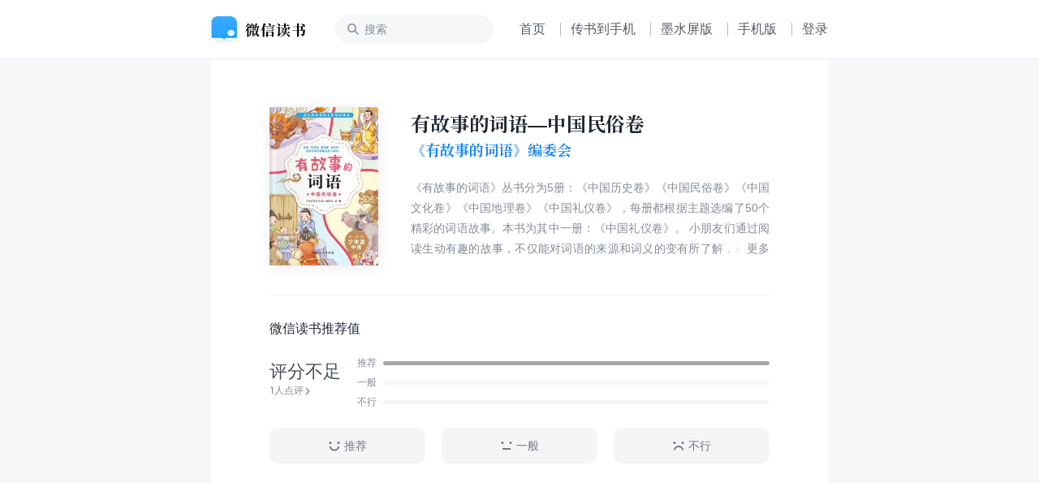

--- FILE ---
content_type: text/html; charset=utf-8
request_url: https://weread.qq.com/web/bookDetail/ade32d30813ab90bcg01821f
body_size: 10410
content:
<!DOCTYPE html>
<html lang="zh-cmn">
<head>
    <title>微信读书</title>
    <meta charset="UTF-8"/>
    <meta http-equiv="X-UA-Compatible" content="IE=Edge"/>
    <meta http-equiv="Cache-Control" content="no-transform" />
    <meta http-equiv="Cache-Control" content="no-siteapp" />
    <meta http-equiv="x-dns-prefetch-control" content="on">
    <meta name="baidu-site-verification" content="codeva-oVGybiaKmG" />
    <meta name="google-site-verification" content="uWqY8Jey2WyOOSU9JXURlg1GgJNdr_CBQSH2qJjkOIQ" />
    <meta name="viewport" content="width=device-width, initial-scale=1.0, maximum-scale=1.0, user-scalable=0, viewport-fit=cover">
    <meta name="format-detection" content="telephone=no,email=no,address=no,date=no" />
    <meta name="keywords" content="有故事的词语—中国民俗卷,《有故事的词语》编委会,教育学习-外语,免费小说,中国妇女出版社" />
    <meta name="description" content="《有故事的词语》丛书分为5册：《中国历史卷》《中国民俗卷》《中国文化卷》《中国地理卷》《中国礼仪卷》，每册都根据主题选编了50个精彩的词语故事。本书为其中一册：《中国礼仪卷》。 小朋友们通过阅读生动有趣的故事，不仅能对词语的来源和词义的变有所了解，还能充分感受词语背后的民俗传统和文化内涵。在词语里了解中国、认识中国，从而激发出民族自豪感和爱国热情。 此外，本书配有精美的插画，文后还有丰富多样的小拓展、小练习，能够帮助小朋友们更好地理解词义、准确地使用词语。" />
    <link rel="dns-prefetch" href="//rescdn.qqmail.com">
    <link rel="dns-prefetch" href="//weread-1258476243.file.myqcloud.com">
    <link rel="dns-prefetch" href="//cdn.weread.qq.com/">
    <link rel="icon" type="image/png" sizes="16x16" href="https://rescdn.qqmail.com/node/wr/wrpage/style/images/independent/favicon/favicon_16h.png"/>
    <link rel="icon" type="image/png" sizes="32x32" href="https://rescdn.qqmail.com/node/wr/wrpage/style/images/independent/favicon/favicon_32h.png"/>
    <link rel="icon" type="image/png" sizes="48x48" href="https://rescdn.qqmail.com/node/wr/wrpage/style/images/independent/favicon/favicon_48h.png"/>
    <link rel="apple-touch-icon" sizes="57x57" href="https://rescdn.qqmail.com/node/wr/wrpage/style/images/independent/appleTouchIcon/apple-touch-icon-57x57.png">
    <link rel="apple-touch-icon" sizes="72x72" href="https://rescdn.qqmail.com/node/wr/wrpage/style/images/independent/appleTouchIcon/apple-touch-icon-72x72.png">
    <link rel="apple-touch-icon" sizes="114x114" href="https://rescdn.qqmail.com/node/wr/wrpage/style/images/independent/appleTouchIcon/apple-touch-icon-114x114.png">
    <link rel="apple-touch-icon" sizes="120x120" href="https://rescdn.qqmail.com/node/wr/wrpage/style/images/independent/appleTouchIcon/apple-touch-icon-120x120.png">
    <link rel="apple-touch-icon" sizes="144x144" href="https://rescdn.qqmail.com/node/wr/wrpage/style/images/independent/appleTouchIcon/apple-touch-icon-144x144.png">
    <link rel="apple-touch-icon" sizes="152x152" href="https://rescdn.qqmail.com/node/wr/wrpage/style/images/independent/appleTouchIcon/apple-touch-icon-152x152.png">
    <script type="text/javascript" charset="utf-8" src="https://midas.gtimg.cn/midas/minipay_v2/jsapi/cashier.js"></script>
    <script type="text/javascript" charset="utf-8" src="https://cdn.weread.qq.com/web/wpa-1.0.5.js"></script>
    <meta property="og:title" content="有故事的词语—中国民俗卷">
<meta property="og:description" content="《有故事的词语》丛书分为5册：《中国历史卷》《中国民俗卷》《中国文化卷》《中国地理卷》《中国礼仪卷》，每册都根据主题选编了50个精彩的词语故事。本书为其中一册：《中国礼仪卷》。 小朋友们通过阅读生动有趣的故事，不仅能对词语的来源和词义的变有所了解，还能充分感受词语背后的民俗传统和文化内涵。在词语里了解中国、认识中国，从而激发出民族自豪感和爱国热情。 此外，本书配有精美的插画，文后还有丰富多样的小拓展、小练习，能够帮助小朋友们更好地理解词义、准确地使用词语。">
<meta property="og:image" content="https://cdn.weread.qq.com/weread/cover/0/cpplatform_1vyxgpgqsmocyp3xadbdcr/t6_cpplatform_1vyxgpgqsmocyp3xadbdcr1721892726.jpg">
<meta property="og:type" content="book">
<script type="application/ld+json">{"@context":"http://schema.org","@Id":"3300108128","@type":"Book","name":"有故事的词语—中国民俗卷","author":{"@context":"http://schema.org","@type":"Person","name":"《有故事的词语》编委会"},"isbn":"9787512718654","url":"https://weread.qq.com/web/bookDetail/ade32d30813ab90bcg01821f","workExample":[],"sameAs":"https://weread.qq.com/web/bookDetail/ade32d30813ab90bcg01821f"}</script>
<link rel="preload" href="https://cdn.weread.qq.com/web/wrwebnjlogic/css/app.0ae16eb2.css" as="style"><link rel="preload" href="https://cdn.weread.qq.com/web/wrwebnjlogic/js/app.8aa5852c.js" as="script"><link rel="preload" href="https://cdn.weread.qq.com/web/wrwebnjlogic/css/12.42084cb9.css" as="style"><link rel="preload" href="https://cdn.weread.qq.com/web/wrwebnjlogic/js/12.ce29df08.js" as="script"><link rel="prefetch" href="https://cdn.weread.qq.com/web/wrwebnjlogic/css/0.4b87c97e.css"><link rel="prefetch" href="https://cdn.weread.qq.com/web/wrwebnjlogic/css/13.a4943bdc.css"><link rel="prefetch" href="https://cdn.weread.qq.com/web/wrwebnjlogic/css/14.ee5878ab.css"><link rel="prefetch" href="https://cdn.weread.qq.com/web/wrwebnjlogic/css/19.6e3f7b12.css"><link rel="prefetch" href="https://cdn.weread.qq.com/web/wrwebnjlogic/css/20.f683cbf3.css"><link rel="prefetch" href="https://cdn.weread.qq.com/web/wrwebnjlogic/css/21.b38d3921.css"><link rel="prefetch" href="https://cdn.weread.qq.com/web/wrwebnjlogic/css/22.b97450d2.css"><link rel="prefetch" href="https://cdn.weread.qq.com/web/wrwebnjlogic/css/23.4aad487b.css"><link rel="prefetch" href="https://cdn.weread.qq.com/web/wrwebnjlogic/css/24.953e4f4e.css"><link rel="prefetch" href="https://cdn.weread.qq.com/web/wrwebnjlogic/css/25.7be24b11.css"><link rel="prefetch" href="https://cdn.weread.qq.com/web/wrwebnjlogic/css/27.210ee5b3.css"><link rel="prefetch" href="https://cdn.weread.qq.com/web/wrwebnjlogic/css/28.603b2ae9.css"><link rel="prefetch" href="https://cdn.weread.qq.com/web/wrwebnjlogic/css/29.c8cb9660.css"><link rel="prefetch" href="https://cdn.weread.qq.com/web/wrwebnjlogic/css/30.e6f737ae.css"><link rel="prefetch" href="https://cdn.weread.qq.com/web/wrwebnjlogic/css/31.d3581947.css"><link rel="prefetch" href="https://cdn.weread.qq.com/web/wrwebnjlogic/css/32.a2214fb6.css"><link rel="prefetch" href="https://cdn.weread.qq.com/web/wrwebnjlogic/css/4.8da39e15.css"><link rel="prefetch" href="https://cdn.weread.qq.com/web/wrwebnjlogic/css/5.b72ecc7b.css"><link rel="prefetch" href="https://cdn.weread.qq.com/web/wrwebnjlogic/css/8.b9490732.css"><link rel="prefetch" href="https://cdn.weread.qq.com/web/wrwebnjlogic/css/9.335333e8.css"><link rel="prefetch" href="https://cdn.weread.qq.com/web/wrwebnjlogic/js/10.bcb63266.js"><link rel="prefetch" href="https://cdn.weread.qq.com/web/wrwebnjlogic/js/11.910b6b6f.js"><link rel="prefetch" href="https://cdn.weread.qq.com/web/wrwebnjlogic/js/13.80dfbe2e.js"><link rel="prefetch" href="https://cdn.weread.qq.com/web/wrwebnjlogic/js/14.49712d98.js"><link rel="prefetch" href="https://cdn.weread.qq.com/web/wrwebnjlogic/js/15.ed4018b1.js"><link rel="prefetch" href="https://cdn.weread.qq.com/web/wrwebnjlogic/js/16.d82b88db.js"><link rel="prefetch" href="https://cdn.weread.qq.com/web/wrwebnjlogic/js/17.21ad4471.js"><link rel="prefetch" href="https://cdn.weread.qq.com/web/wrwebnjlogic/js/19.879432fa.js"><link rel="prefetch" href="https://cdn.weread.qq.com/web/wrwebnjlogic/js/2.f7b1149b.js"><link rel="prefetch" href="https://cdn.weread.qq.com/web/wrwebnjlogic/js/20.99f38f50.js"><link rel="prefetch" href="https://cdn.weread.qq.com/web/wrwebnjlogic/js/21.262ed4bb.js"><link rel="prefetch" href="https://cdn.weread.qq.com/web/wrwebnjlogic/js/22.bc271a20.js"><link rel="prefetch" href="https://cdn.weread.qq.com/web/wrwebnjlogic/js/23.3d6980c8.js"><link rel="prefetch" href="https://cdn.weread.qq.com/web/wrwebnjlogic/js/24.64ab4328.js"><link rel="prefetch" href="https://cdn.weread.qq.com/web/wrwebnjlogic/js/25.f151c957.js"><link rel="prefetch" href="https://cdn.weread.qq.com/web/wrwebnjlogic/js/26.c5a7429c.js"><link rel="prefetch" href="https://cdn.weread.qq.com/web/wrwebnjlogic/js/27.34978da5.js"><link rel="prefetch" href="https://cdn.weread.qq.com/web/wrwebnjlogic/js/28.56bfadf1.js"><link rel="prefetch" href="https://cdn.weread.qq.com/web/wrwebnjlogic/js/29.490890c2.js"><link rel="prefetch" href="https://cdn.weread.qq.com/web/wrwebnjlogic/js/3.7183db0f.js"><link rel="prefetch" href="https://cdn.weread.qq.com/web/wrwebnjlogic/js/30.60d271b8.js"><link rel="prefetch" href="https://cdn.weread.qq.com/web/wrwebnjlogic/js/31.5ae3390a.js"><link rel="prefetch" href="https://cdn.weread.qq.com/web/wrwebnjlogic/js/32.43e500fd.js"><link rel="prefetch" href="https://cdn.weread.qq.com/web/wrwebnjlogic/js/33.a3586897.js"><link rel="prefetch" href="https://cdn.weread.qq.com/web/wrwebnjlogic/js/34.c515128c.js"><link rel="prefetch" href="https://cdn.weread.qq.com/web/wrwebnjlogic/js/35.43e6aa07.js"><link rel="prefetch" href="https://cdn.weread.qq.com/web/wrwebnjlogic/js/36.5afaddd3.js"><link rel="prefetch" href="https://cdn.weread.qq.com/web/wrwebnjlogic/js/37.ffb5b502.js"><link rel="prefetch" href="https://cdn.weread.qq.com/web/wrwebnjlogic/js/4.27c30806.js"><link rel="prefetch" href="https://cdn.weread.qq.com/web/wrwebnjlogic/js/5.24c4fc33.js"><link rel="prefetch" href="https://cdn.weread.qq.com/web/wrwebnjlogic/js/6.a91ffb16.js"><link rel="prefetch" href="https://cdn.weread.qq.com/web/wrwebnjlogic/js/7.b966e78e.js"><link rel="prefetch" href="https://cdn.weread.qq.com/web/wrwebnjlogic/js/8.0a2124af.js"><link rel="prefetch" href="https://cdn.weread.qq.com/web/wrwebnjlogic/js/9.29fe8bc8.js"><link rel="prefetch" href="https://cdn.weread.qq.com/web/wrwebnjlogic/js/common.cbff6f2a.js"><link rel="prefetch" href="https://cdn.weread.qq.com/web/wrwebnjlogic/js/fontProcessor.babfd29f.worker.js"><link rel="prefetch" href="https://cdn.weread.qq.com/web/wrwebnjlogic/js/pdf.worker.f023e67e.worker.js"><link rel="prefetch" href="https://cdn.weread.qq.com/web/wrwebnjlogic/js/utils.ebc215e3.js"><link rel="stylesheet" href="https://cdn.weread.qq.com/web/wrwebnjlogic/css/app.0ae16eb2.css"><link rel="stylesheet" href="https://cdn.weread.qq.com/web/wrwebnjlogic/css/12.42084cb9.css"></head>
<body class="wr_macOS wr_Desktop wr_page_reader wr_whiteTheme">
<div id="app" data-server-rendered="true" class="app"><!----><div class="navBar"><div class="navBar_border"><div class="navBar_inner"><!----><a href="/"><h1 class="navBar_logo">微信读书</h1></a><input placeholder="搜索" type="text" class="navBar_input"><!----><a href="/" class="navBar_link navBar_link_Home">首页</a><span class="navBar_separator"></span><button class="navBar_link navBar_link_Upload">传书到手机</button><span class="navBar_separator"></span><a href="https://ink.qq.com" target="_blank" class="navBar_link navBar_link_ink">墨水屏版</a><span class="navBar_separator"></span><button class="navBar_link navBar_link_Phone">手机版</button><span class="navBar_separator"></span><button class="navBar_link navBar_link_Login">登录</button><!----></div></div></div><div id="routerView" class="readerContent routerView app_content_navBarOffset"><div class="app_content"><div class="topAnchor"></div><!----><!----><div data-allow-copy="true" class="readerBookInfo"><div class="readerBookInfo_head"><div class="wr_bookCover bookInfo_cover"><!----><!----><!----><!----><img src="https://cdn.weread.qq.com/weread/cover/0/cpplatform_1vyxgpgqsmocyp3xadbdcr/t6_cpplatform_1vyxgpgqsmocyp3xadbdcr1721892726.jpg" alt="书籍封面" class="wr_bookCover_img"><span class="wr_bookCover_decor wr_bookCover_gradientDecor wr_bookCover_borderDecor"></span></div><div class="bookInfo_right"><div class="bookInfo_right_header"><div class="bookInfo_right_header_title"><h2 title="有故事的词语—中国民俗卷" class="bookInfo_right_header_title_text">有故事的词语—中国民俗卷</h2><div class="bookInfo_author_container"><a href="/web/search/books?author=%E3%80%8A%E6%9C%89%E6%95%85%E4%BA%8B%E7%9A%84%E8%AF%8D%E8%AF%AD%E3%80%8B%E7%BC%96%E5%A7%94%E4%BC%9A&amp;ii=ade32d30813ab90bcg01821f" class="bookInfo_author link">《有故事的词语》编委会</a></div></div><div class="bookInfo_right_header_title_action_wrapper"><!----><!----></div></div><!----><div class="bookInfo_intro">
                    《有故事的词语》丛书分为5册：《中国历史卷》《中国民俗卷》《中国文化卷》《中国地理卷》《中国礼仪卷》，每册都根据主题选编了50个精彩的词语故事。本书为其中一册：《中国礼仪卷》。 小朋友们通过阅读生动有趣的故事，不仅能对词语的来源和词义的变有所了解，还能充分感受词语背后的民俗传统和文化内涵。在词语里了解中国、认识中国，从而激发出民族自豪感和爱国热情。 此外，本书配有精美的插画，文后还有丰富多样的小拓展、小练习，能够帮助小朋友们更好地理解词义、准确地使用词语。
                </div></div></div><!----><!----><div class="wr_dialog" style="display:none;"><div class="wr_dialog_mask"></div><div class="wr_dialog_container wr_dialog_bg introDialogWrap"><button class="wr_dialog_closeButton">close</button><div class="introDialog_content"><h3 class="introDialog_content_title">简介</h3><div><p class="introDialog_content_intro_para">《有故事的词语》丛书分为5册：《中国历史卷》《中国民俗卷》《中国文化卷》《中国地理卷》《中国礼仪卷》，每册都根据主题选编了50个精彩的词语故事。本书为其中一册：《中国礼仪卷》。 小朋友们通过阅读生动有趣的故事，不仅能对词语的来源和词义的变有所了解，还能充分感受词语背后的民俗传统和文化内涵。在词语里了解中国、认识中国，从而激发出民族自豪感和爱国热情。 此外，本书配有精美的插画，文后还有丰富多样的小拓展、小练习，能够帮助小朋友们更好地理解词义、准确地使用词语。</p></div><h3 class="introDialog_content_title">版权</h3><div class="introDialog_content_pub_line"><span class="introDialog_content_pub_title">出版社</span><span>中国妇女出版社</span></div><div class="introDialog_content_pub_line"><span class="introDialog_content_pub_title">出版时间</span><span>2020年5月</span></div><div class="introDialog_content_pub_line"><span class="introDialog_content_pub_title">字数</span><span>37,286</span></div><div class="introDialog_content_pub_line"><span class="introDialog_content_pub_title">分类</span><span>教育学习-外语</span></div></div></div></div></div><div class="book_ratings_container" style="user-select:none;"><div class="book_ratings_header">
        微信读书推荐值
        <!----></div><div aria-label="button" class="book_rating_item_container book_rating_item_container_Clickable"><div class="book_rating_item_detail"><span class="book_rating_item_label_text">
    评分不足
</span><div class="book_rating_item_detail_count"><span>1人点评</span><div class="book_rating_item_detail_count_icon"></div></div></div><div class="book_rating_item_bar_container"><div class="book_rating_item_bar"><span>推荐</span><div class="book_rating_item_bar_background"><div class="book_rating_item_bar_content" style="width:100%;"></div></div></div><div class="book_rating_item_bar book_rating_item_bar_margin"><span>一般</span><div class="book_rating_item_bar_background"><div class="book_rating_item_bar_content" style="width:0%;"></div></div></div><div class="book_rating_item_bar"><span>不行</span><div class="book_rating_item_bar_background"><div class="book_rating_item_bar_content" style="width:0%;"></div></div></div></div></div><!----><div class="book_ratings_button_container"><a href="javascript:;" class="book_ratings_button book_ratings_button_Good"><div class="book_ratings_button_icon"></div>
        推荐
    </a><a href="javascript:;" class="book_ratings_button book_ratings_button_Fair"><div class="book_ratings_button_icon"></div>
        一般
    </a><a href="javascript:;" class="book_ratings_button book_ratings_button_Poor"><div class="book_ratings_button_icon"></div>
        不行
    </a></div></div><!----><div class="reviewAnchor"></div><!----><div style="display:none;user-select:none;"><div class="lineBox"></div><div class="reader_bestBookMark_container"><div class="bd_book_card_header"><span class="bd_book_card_header_title">热门划线</span></div><div class="bd_book_marks_main"><div></div><button class="bd_book_marks_more_button">
                去 App 查看全部
            </button></div></div></div><div class="wr_book_detail_footer_wrapper"><!----></div></div><!----><div class="readerMemberCardTipsNew" style="display:none;"><span class="icon"></span><span class="text"></span></div><div><div class="wr_mask"><!----></div><div class="readerCatalog" style="display:none;"><div data-ignore-toolbar-update-hidden="1" class="readerCatalog_searchBar"><div class="readerCatalog_searchBar_inner"><div data-ignore-toolbar-update-hidden="1" class="readerCatalog_searchBar_inner_icon readerCatalog_searchBar_inner_icon_search"></div><input data-ignore-toolbar-update-hidden="1" placeholder="搜索" type="text" value=""><div data-ignore-toolbar-update-hidden="1" class="readerCatalog_searchBar_inner_icon readerCatalog_searchBar_inner_icon_close" style="display:none;"></div></div><!----></div><!----><div class="readerCatalog_bookInfo readerCatalog_bookInfo"><div class="wr_bookCover readerCatalog_bookInfo_cover"><!----><!----><!----><!----><img src="https://cdn.weread.qq.com/weread/cover/0/cpplatform_1vyxgpgqsmocyp3xadbdcr/t6_cpplatform_1vyxgpgqsmocyp3xadbdcr1721892726.jpg" alt="书籍封面" class="wr_bookCover_img"><span class="wr_bookCover_decor wr_bookCover_gradientDecor wr_bookCover_borderDecor"></span></div><div class="readerCatalog_bookInfo_right"><h2 class="readerCatalog_bookInfo_title"><span title="有故事的词语—中国民俗卷" class="readerCatalog_bookInfo_title_txt">有故事的词语—中国民俗卷</span><span class="readerCatalog_bookInfo_title_arrow"></span></h2><div class="readerCatalog_bookInfo_author">《有故事的词语》编委会</div><!----></div></div><div class="readerCatalog_actions"><div class="readerCatalog_actions_inner"><!----><span data-ignore-toolbar-update-hidden="1" class="readerCatalog_scroller"></span></div></div><section class="ps-container readerCatalog_list_scroll_area"><ul data-body-scroll-lock-ignore="1" class="readerCatalog_list"><li class="readerCatalog_list_item readerCatalog_list_item_selected"><div class="readerCatalog_list_item_inner readerCatalog_list_item_level_1"><div class="readerCatalog_list_item_info"><div class="readerCatalog_list_item_title"><div class="readerCatalog_list_item_title_text">版权信息</div><!----></div><!----></div><div class="readerCatalog_list_item_meta"><!----><!----></div></div></li><li class="readerCatalog_list_item"><div class="readerCatalog_list_item_inner readerCatalog_list_item_level_1"><div class="readerCatalog_list_item_info"><div class="readerCatalog_list_item_title"><div class="readerCatalog_list_item_title_text">前言 丁丁的词语故事之旅</div><!----></div><!----></div><!----></div></li><li class="readerCatalog_list_item"><div class="readerCatalog_list_item_inner readerCatalog_list_item_level_1"><div class="readerCatalog_list_item_info"><div class="readerCatalog_list_item_title"><div class="readerCatalog_list_item_title_text">第1章 常用俗语的来龙去脉</div><!----></div><!----></div><!----></div></li><li class="readerCatalog_list_item"><div class="readerCatalog_list_item_inner readerCatalog_list_item_level_2"><div class="readerCatalog_list_item_info"><div class="readerCatalog_list_item_title"><div class="readerCatalog_list_item_title_text">01 三只手 什么人长着三只手？</div><!----></div><!----></div><!----></div></li><li class="readerCatalog_list_item"><div class="readerCatalog_list_item_inner readerCatalog_list_item_level_2"><div class="readerCatalog_list_item_info"><div class="readerCatalog_list_item_title"><div class="readerCatalog_list_item_title_text">02 走后门 走后门是因为前门坏了吗？</div><!----></div><!----></div><!----></div></li><li class="readerCatalog_list_item"><div class="readerCatalog_list_item_inner readerCatalog_list_item_level_2"><div class="readerCatalog_list_item_info"><div class="readerCatalog_list_item_title"><div class="readerCatalog_list_item_title_text">03 卖关子 关子怎么卖？</div><!----></div><!----></div><!----></div></li><li class="readerCatalog_list_item"><div class="readerCatalog_list_item_inner readerCatalog_list_item_level_2"><div class="readerCatalog_list_item_info"><div class="readerCatalog_list_item_title"><div class="readerCatalog_list_item_title_text">04 上当 为什么说上当就是受骗了？</div><!----></div><!----></div><!----></div></li><li class="readerCatalog_list_item readerCatalog_list_item_disabled"><div class="readerCatalog_list_item_inner readerCatalog_list_item_level_2"><div class="readerCatalog_list_item_info"><div class="readerCatalog_list_item_title"><div class="readerCatalog_list_item_title_text">05 不管三七二十一 不管三七二十一是一道计算题吗？</div><!----></div><div class="readerCatalog_list_item_lock"></div></div><!----></div></li><li class="readerCatalog_list_item readerCatalog_list_item_disabled"><div class="readerCatalog_list_item_inner readerCatalog_list_item_level_2"><div class="readerCatalog_list_item_info"><div class="readerCatalog_list_item_title"><div class="readerCatalog_list_item_title_text">06 一不做，二不休 一不做，二不休，到底是做还是休？</div><!----></div><div class="readerCatalog_list_item_lock"></div></div><!----></div></li><li class="readerCatalog_list_item readerCatalog_list_item_disabled"><div class="readerCatalog_list_item_inner readerCatalog_list_item_level_2"><div class="readerCatalog_list_item_info"><div class="readerCatalog_list_item_title"><div class="readerCatalog_list_item_title_text">07 黄粱梦 黄粱梦是吃了黄米之后做的梦吗？</div><!----></div><div class="readerCatalog_list_item_lock"></div></div><!----></div></li><li class="readerCatalog_list_item readerCatalog_list_item_disabled"><div class="readerCatalog_list_item_inner readerCatalog_list_item_level_2"><div class="readerCatalog_list_item_info"><div class="readerCatalog_list_item_title"><div class="readerCatalog_list_item_title_text">08 顶缸 为何要把缸顶起来？</div><!----></div><div class="readerCatalog_list_item_lock"></div></div><!----></div></li><li class="readerCatalog_list_item readerCatalog_list_item_disabled"><div class="readerCatalog_list_item_inner readerCatalog_list_item_level_2"><div class="readerCatalog_list_item_info"><div class="readerCatalog_list_item_title"><div class="readerCatalog_list_item_title_text">09 三天三夜说不完 什么事情要说三天三夜？</div><!----></div><div class="readerCatalog_list_item_lock"></div></div><!----></div></li><li class="readerCatalog_list_item readerCatalog_list_item_disabled"><div class="readerCatalog_list_item_inner readerCatalog_list_item_level_2"><div class="readerCatalog_list_item_info"><div class="readerCatalog_list_item_title"><div class="readerCatalog_list_item_title_text">10 丁是丁，卯是卯 丁和卯分别是什么？</div><!----></div><div class="readerCatalog_list_item_lock"></div></div><!----></div></li><li class="readerCatalog_list_item readerCatalog_list_item_disabled"><div class="readerCatalog_list_item_inner readerCatalog_list_item_level_2"><div class="readerCatalog_list_item_info"><div class="readerCatalog_list_item_title"><div class="readerCatalog_list_item_title_text">11 破天荒 破天荒是谁破了天荒？</div><!----></div><div class="readerCatalog_list_item_lock"></div></div><!----></div></li><li class="readerCatalog_list_item readerCatalog_list_item_disabled"><div class="readerCatalog_list_item_inner readerCatalog_list_item_level_2"><div class="readerCatalog_list_item_info"><div class="readerCatalog_list_item_title"><div class="readerCatalog_list_item_title_text">12 三句不离本行 三句不离本行是犯职业病了吗？</div><!----></div><div class="readerCatalog_list_item_lock"></div></div><!----></div></li><li class="readerCatalog_list_item readerCatalog_list_item_disabled"><div class="readerCatalog_list_item_inner readerCatalog_list_item_level_1"><div class="readerCatalog_list_item_info"><div class="readerCatalog_list_item_title"><div class="readerCatalog_list_item_title_text">第2章 岁时节令有习俗</div><!----></div><div class="readerCatalog_list_item_lock"></div></div><!----></div></li><li class="readerCatalog_list_item readerCatalog_list_item_disabled"><div class="readerCatalog_list_item_inner readerCatalog_list_item_level_2"><div class="readerCatalog_list_item_info"><div class="readerCatalog_list_item_title"><div class="readerCatalog_list_item_title_text">13 除夕 为什么要除掉“夕”？</div><!----></div><div class="readerCatalog_list_item_lock"></div></div><!----></div></li><li class="readerCatalog_list_item readerCatalog_list_item_disabled"><div class="readerCatalog_list_item_inner readerCatalog_list_item_level_2"><div class="readerCatalog_list_item_info"><div class="readerCatalog_list_item_title"><div class="readerCatalog_list_item_title_text">14 寒食节 寒食节为什么要吃冷食？</div><!----></div><div class="readerCatalog_list_item_lock"></div></div><!----></div></li><li class="readerCatalog_list_item readerCatalog_list_item_disabled"><div class="readerCatalog_list_item_inner readerCatalog_list_item_level_2"><div class="readerCatalog_list_item_info"><div class="readerCatalog_list_item_title"><div class="readerCatalog_list_item_title_text">15 长寿面 面条为什么象征长寿？</div><!----></div><div class="readerCatalog_list_item_lock"></div></div><!----></div></li><li class="readerCatalog_list_item readerCatalog_list_item_disabled"><div class="readerCatalog_list_item_inner readerCatalog_list_item_level_2"><div class="readerCatalog_list_item_info"><div class="readerCatalog_list_item_title"><div class="readerCatalog_list_item_title_text">16 元宵节 猜猜，元宵是谁？</div><!----></div><div class="readerCatalog_list_item_lock"></div></div><!----></div></li><li class="readerCatalog_list_item readerCatalog_list_item_disabled"><div class="readerCatalog_list_item_inner readerCatalog_list_item_level_2"><div class="readerCatalog_list_item_info"><div class="readerCatalog_list_item_title"><div class="readerCatalog_list_item_title_text">17 抓周 抓周到底抓的是什么？</div><!----></div><div class="readerCatalog_list_item_lock"></div></div><!----></div></li><li class="readerCatalog_list_item readerCatalog_list_item_disabled"><div class="readerCatalog_list_item_inner readerCatalog_list_item_level_2"><div class="readerCatalog_list_item_info"><div class="readerCatalog_list_item_title"><div class="readerCatalog_list_item_title_text">18 守岁 除夕夜为什么不让睡觉？</div><!----></div><div class="readerCatalog_list_item_lock"></div></div><!----></div></li><li class="readerCatalog_list_item readerCatalog_list_item_disabled"><div class="readerCatalog_list_item_inner readerCatalog_list_item_level_2"><div class="readerCatalog_list_item_info"><div class="readerCatalog_list_item_title"><div class="readerCatalog_list_item_title_text">19 压岁钱 为什么要给压岁钱？</div><!----></div><div class="readerCatalog_list_item_lock"></div></div><!----></div></li><li class="readerCatalog_list_item readerCatalog_list_item_disabled"><div class="readerCatalog_list_item_inner readerCatalog_list_item_level_2"><div class="readerCatalog_list_item_info"><div class="readerCatalog_list_item_title"><div class="readerCatalog_list_item_title_text">20 祭灶 灶王爷是干什么的？</div><!----></div><div class="readerCatalog_list_item_lock"></div></div><!----></div></li><li class="readerCatalog_list_item readerCatalog_list_item_disabled"><div class="readerCatalog_list_item_inner readerCatalog_list_item_level_2"><div class="readerCatalog_list_item_info"><div class="readerCatalog_list_item_title"><div class="readerCatalog_list_item_title_text">21 拜月 嫦娥是怎样到月亮上的？</div><!----></div><div class="readerCatalog_list_item_lock"></div></div><!----></div></li><li class="readerCatalog_list_item readerCatalog_list_item_disabled"><div class="readerCatalog_list_item_inner readerCatalog_list_item_level_2"><div class="readerCatalog_list_item_info"><div class="readerCatalog_list_item_title"><div class="readerCatalog_list_item_title_text">22 门神 门神是怎么守门的？</div><!----></div><div class="readerCatalog_list_item_lock"></div></div><!----></div></li><li class="readerCatalog_list_item readerCatalog_list_item_disabled"><div class="readerCatalog_list_item_inner readerCatalog_list_item_level_1"><div class="readerCatalog_list_item_info"><div class="readerCatalog_list_item_title"><div class="readerCatalog_list_item_title_text">第3章 被借用的动物故事</div><!----></div><div class="readerCatalog_list_item_lock"></div></div><!----></div></li><li class="readerCatalog_list_item readerCatalog_list_item_disabled"><div class="readerCatalog_list_item_inner readerCatalog_list_item_level_2"><div class="readerCatalog_list_item_info"><div class="readerCatalog_list_item_title"><div class="readerCatalog_list_item_title_text">23 马屁精 马屁和奉承有什么关系？</div><!----></div><div class="readerCatalog_list_item_lock"></div></div><!----></div></li><li class="readerCatalog_list_item readerCatalog_list_item_disabled"><div class="readerCatalog_list_item_inner readerCatalog_list_item_level_2"><div class="readerCatalog_list_item_info"><div class="readerCatalog_list_item_title"><div class="readerCatalog_list_item_title_text">24 三脚猫 什么样的猫只有三只脚？</div><!----></div><div class="readerCatalog_list_item_lock"></div></div><!----></div></li><li class="readerCatalog_list_item readerCatalog_list_item_disabled"><div class="readerCatalog_list_item_inner readerCatalog_list_item_level_2"><div class="readerCatalog_list_item_info"><div class="readerCatalog_list_item_title"><div class="readerCatalog_list_item_title_text">25 十二生肖 生肖为什么有十二个？</div><!----></div><div class="readerCatalog_list_item_lock"></div></div><!----></div></li><li class="readerCatalog_list_item readerCatalog_list_item_disabled"><div class="readerCatalog_list_item_inner readerCatalog_list_item_level_2"><div class="readerCatalog_list_item_info"><div class="readerCatalog_list_item_title"><div class="readerCatalog_list_item_title_text">26 鹊桥 喜鹊为什么要搭桥？</div><!----></div><div class="readerCatalog_list_item_lock"></div></div><!----></div></li><li class="readerCatalog_list_item readerCatalog_list_item_disabled"><div class="readerCatalog_list_item_inner readerCatalog_list_item_level_2"><div class="readerCatalog_list_item_info"><div class="readerCatalog_list_item_title"><div class="readerCatalog_list_item_title_text">27 狗不理 狗都不理的包子会好吃吗？</div><!----></div><div class="readerCatalog_list_item_lock"></div></div><!----></div></li><li class="readerCatalog_list_item readerCatalog_list_item_disabled"><div class="readerCatalog_list_item_inner readerCatalog_list_item_level_2"><div class="readerCatalog_list_item_info"><div class="readerCatalog_list_item_title"><div class="readerCatalog_list_item_title_text">28 龙抬头 龙为什么要抬头？</div><!----></div><div class="readerCatalog_list_item_lock"></div></div><!----></div></li><li class="readerCatalog_list_item readerCatalog_list_item_disabled"><div class="readerCatalog_list_item_inner readerCatalog_list_item_level_2"><div class="readerCatalog_list_item_info"><div class="readerCatalog_list_item_title"><div class="readerCatalog_list_item_title_text">29 断肠 断肠是伤心得肠子都断了吗？</div><!----></div><div class="readerCatalog_list_item_lock"></div></div><!----></div></li><li class="readerCatalog_list_item readerCatalog_list_item_disabled"><div class="readerCatalog_list_item_inner readerCatalog_list_item_level_2"><div class="readerCatalog_list_item_info"><div class="readerCatalog_list_item_title"><div class="readerCatalog_list_item_title_text">30 露马脚 马脚为什么不能露出来？</div><!----></div><div class="readerCatalog_list_item_lock"></div></div><!----></div></li><li class="readerCatalog_list_item readerCatalog_list_item_disabled"><div class="readerCatalog_list_item_inner readerCatalog_list_item_level_1"><div class="readerCatalog_list_item_info"><div class="readerCatalog_list_item_title"><div class="readerCatalog_list_item_title_text">第4章 为人处世有讲究</div><!----></div><div class="readerCatalog_list_item_lock"></div></div><!----></div></li><li class="readerCatalog_list_item readerCatalog_list_item_disabled"><div class="readerCatalog_list_item_inner readerCatalog_list_item_level_2"><div class="readerCatalog_list_item_info"><div class="readerCatalog_list_item_title"><div class="readerCatalog_list_item_title_text">31 两面派 人为什么会有两面？</div><!----></div><div class="readerCatalog_list_item_lock"></div></div><!----></div></li><li class="readerCatalog_list_item readerCatalog_list_item_disabled"><div class="readerCatalog_list_item_inner readerCatalog_list_item_level_2"><div class="readerCatalog_list_item_info"><div class="readerCatalog_list_item_title"><div class="readerCatalog_list_item_title_text">32 加油 加油加的是什么油？</div><!----></div><div class="readerCatalog_list_item_lock"></div></div><!----></div></li><li class="readerCatalog_list_item readerCatalog_list_item_disabled"><div class="readerCatalog_list_item_inner readerCatalog_list_item_level_2"><div class="readerCatalog_list_item_info"><div class="readerCatalog_list_item_title"><div class="readerCatalog_list_item_title_text">33 眼中钉 眼睛里怎么长钉子？</div><!----></div><div class="readerCatalog_list_item_lock"></div></div><!----></div></li><li class="readerCatalog_list_item readerCatalog_list_item_disabled"><div class="readerCatalog_list_item_inner readerCatalog_list_item_level_2"><div class="readerCatalog_list_item_info"><div class="readerCatalog_list_item_title"><div class="readerCatalog_list_item_title_text">34 没良心 人心可以测量吗？</div><!----></div><div class="readerCatalog_list_item_lock"></div></div><!----></div></li><li class="readerCatalog_list_item readerCatalog_list_item_disabled"><div class="readerCatalog_list_item_inner readerCatalog_list_item_level_2"><div class="readerCatalog_list_item_info"><div class="readerCatalog_list_item_title"><div class="readerCatalog_list_item_title_text">35 风凉话 风凉话是很冷的话吗？</div><!----></div><div class="readerCatalog_list_item_lock"></div></div><!----></div></li><li class="readerCatalog_list_item readerCatalog_list_item_disabled"><div class="readerCatalog_list_item_inner readerCatalog_list_item_level_2"><div class="readerCatalog_list_item_info"><div class="readerCatalog_list_item_title"><div class="readerCatalog_list_item_title_text">36 高抬贵手 为什么要把手抬起来？</div><!----></div><div class="readerCatalog_list_item_lock"></div></div><!----></div></li><li class="readerCatalog_list_item readerCatalog_list_item_disabled"><div class="readerCatalog_list_item_inner readerCatalog_list_item_level_2"><div class="readerCatalog_list_item_info"><div class="readerCatalog_list_item_title"><div class="readerCatalog_list_item_title_text">37 势利眼 眼睛为什么会势利？</div><!----></div><div class="readerCatalog_list_item_lock"></div></div><!----></div></li><li class="readerCatalog_list_item readerCatalog_list_item_disabled"><div class="readerCatalog_list_item_inner readerCatalog_list_item_level_2"><div class="readerCatalog_list_item_info"><div class="readerCatalog_list_item_title"><div class="readerCatalog_list_item_title_text">38 敲竹杠 竹子里藏着什么秘密？</div><!----></div><div class="readerCatalog_list_item_lock"></div></div><!----></div></li><li class="readerCatalog_list_item readerCatalog_list_item_disabled"><div class="readerCatalog_list_item_inner readerCatalog_list_item_level_2"><div class="readerCatalog_list_item_info"><div class="readerCatalog_list_item_title"><div class="readerCatalog_list_item_title_text">39 穿小鞋 鞋子为什么不合脚？</div><!----></div><div class="readerCatalog_list_item_lock"></div></div><!----></div></li><li class="readerCatalog_list_item readerCatalog_list_item_disabled"><div class="readerCatalog_list_item_inner readerCatalog_list_item_level_2"><div class="readerCatalog_list_item_info"><div class="readerCatalog_list_item_title"><div class="readerCatalog_list_item_title_text">40 客气 客气到底对不对？</div><!----></div><div class="readerCatalog_list_item_lock"></div></div><!----></div></li><li class="readerCatalog_list_item readerCatalog_list_item_disabled"><div class="readerCatalog_list_item_inner readerCatalog_list_item_level_2"><div class="readerCatalog_list_item_info"><div class="readerCatalog_list_item_title"><div class="readerCatalog_list_item_title_text">41 一问三不知 一问三不知是指不知道哪三个问题？</div><!----></div><div class="readerCatalog_list_item_lock"></div></div><!----></div></li><li class="readerCatalog_list_item readerCatalog_list_item_disabled"><div class="readerCatalog_list_item_inner readerCatalog_list_item_level_2"><div class="readerCatalog_list_item_info"><div class="readerCatalog_list_item_title"><div class="readerCatalog_list_item_title_text">42 笑面虎 老虎为什么要笑？</div><!----></div><div class="readerCatalog_list_item_lock"></div></div><!----></div></li><li class="readerCatalog_list_item readerCatalog_list_item_disabled"><div class="readerCatalog_list_item_inner readerCatalog_list_item_level_1"><div class="readerCatalog_list_item_info"><div class="readerCatalog_list_item_title"><div class="readerCatalog_list_item_title_text">第5章 生活观念有根源</div><!----></div><div class="readerCatalog_list_item_lock"></div></div><!----></div></li><li class="readerCatalog_list_item readerCatalog_list_item_disabled"><div class="readerCatalog_list_item_inner readerCatalog_list_item_level_2"><div class="readerCatalog_list_item_info"><div class="readerCatalog_list_item_title"><div class="readerCatalog_list_item_title_text">43 家有一老，如有一宝 人为什么老了就变成宝？</div><!----></div><div class="readerCatalog_list_item_lock"></div></div><!----></div></li><li class="readerCatalog_list_item readerCatalog_list_item_disabled"><div class="readerCatalog_list_item_inner readerCatalog_list_item_level_2"><div class="readerCatalog_list_item_info"><div class="readerCatalog_list_item_title"><div class="readerCatalog_list_item_title_text">44 晦气 名叫晦气的厨师为什么不讨喜？</div><!----></div><div class="readerCatalog_list_item_lock"></div></div><!----></div></li><li class="readerCatalog_list_item readerCatalog_list_item_disabled"><div class="readerCatalog_list_item_inner readerCatalog_list_item_level_2"><div class="readerCatalog_list_item_info"><div class="readerCatalog_list_item_title"><div class="readerCatalog_list_item_title_text">45 败家子 杜老西的儿子是怎么把家败光的？</div><!----></div><div class="readerCatalog_list_item_lock"></div></div><!----></div></li><li class="readerCatalog_list_item readerCatalog_list_item_disabled"><div class="readerCatalog_list_item_inner readerCatalog_list_item_level_2"><div class="readerCatalog_list_item_info"><div class="readerCatalog_list_item_title"><div class="readerCatalog_list_item_title_text">46 安乐窝 谁的窝是安乐窝？</div><!----></div><div class="readerCatalog_list_item_lock"></div></div><!----></div></li><li class="readerCatalog_list_item readerCatalog_list_item_disabled"><div class="readerCatalog_list_item_inner readerCatalog_list_item_level_2"><div class="readerCatalog_list_item_info"><div class="readerCatalog_list_item_title"><div class="readerCatalog_list_item_title_text">47 抱佛脚 佛祖的脚真能显灵吗？</div><!----></div><div class="readerCatalog_list_item_lock"></div></div><!----></div></li><li class="readerCatalog_list_item readerCatalog_list_item_disabled"><div class="readerCatalog_list_item_inner readerCatalog_list_item_level_2"><div class="readerCatalog_list_item_info"><div class="readerCatalog_list_item_title"><div class="readerCatalog_list_item_title_text">48 想当然 做事为什么不能想当然？</div><!----></div><div class="readerCatalog_list_item_lock"></div></div><!----></div></li><li class="readerCatalog_list_item readerCatalog_list_item_disabled"><div class="readerCatalog_list_item_inner readerCatalog_list_item_level_2"><div class="readerCatalog_list_item_info"><div class="readerCatalog_list_item_title"><div class="readerCatalog_list_item_title_text">49 剪彩 为什么要把彩带剪断？</div><!----></div><div class="readerCatalog_list_item_lock"></div></div><!----></div></li><li class="readerCatalog_list_item readerCatalog_list_item_disabled"><div class="readerCatalog_list_item_inner readerCatalog_list_item_level_2"><div class="readerCatalog_list_item_info"><div class="readerCatalog_list_item_title"><div class="readerCatalog_list_item_title_text">50 出洋相 洋人丢脸叫出洋相吗？</div><!----></div><div class="readerCatalog_list_item_lock"></div></div><!----></div></li></ul></section></div><div class="wr_dialog" style="display:none;"><div class="wr_dialog_mask"></div><div class="wr_dialog_container wr_dialog_bg cancel_auto_pay_dialog_wrapper"><!----><div class="cancel_auto_pay_dialog"><div class="cap_dialog_title">是否关闭自动购买？</div><div class="cap_dialog_content">
            关闭后，阅读到本书未购买章节均需要手动购买确认。
        </div></div><div class="cap_dialog_action"><a class="cap_dialog_action_item cap_dialog_action_cancel">取消</a><a class="cap_dialog_action_item cap_dialog_action_confirm">关闭</a></div></div></div></div><!----><!----><!----></div><!----><!----></div><script nonce="4CBD0F9D12C6B96BB3C5CE26022E1666">window.__INITIAL_STATE__={"OS":"macOS","platform":"desktop","deviceInfo":"macOS_desktop","httpReferer":"","error":null,"user":{"skey":"","name":"","avatar":"","gender":0},"config":{},"isWhiteTheme":true,"isNavBarShown":true,"isFooterShown":false,"isShelfFullShown":false,"pageName":"nd_wrwebnjlogic_bookDetail_index","pageTitle":"微信读书","pageKeywords":"有故事的词语—中国民俗卷,《有故事的词语》编委会,教育学习-外语,免费小说,中国妇女出版社","pageDescription":"《有故事的词语》丛书分为5册：《中国历史卷》《中国民俗卷》《中国文化卷》《中国地理卷》《中国礼仪卷》，每册都根据主题选编了50个精彩的词语故事。本书为其中一册：《中国礼仪卷》。 小朋友们通过阅读生动有趣的故事，不仅能对词语的来源和词义的变有所了解，还能充分感受词语背后的民俗传统和文化内涵。在词语里了解中国、认识中国，从而激发出民族自豪感和爱国热情。 此外，本书配有精美的插画，文后还有丰富多样的小拓展、小练习，能够帮助小朋友们更好地理解词义、准确地使用词语。","pageBodyClass":"wr_macOS wr_Desktop wr_page_reader wr_whiteTheme","customReaderStyle":"","ldJsonPayload":{},"environment":"production","sState":{"user":{"vid":{"vid":576801},"avatar":"","name":""},"reader":{"bookId":"638162","bookInfo":{"bookId":"638162","title":"有故事的词语—中国民俗卷","author":"《有故事的词语》编委会","cover":"https:\u002F\u002Frescdn.qqmail.com\u002Fweread\u002Fcover\u002F606\u002F606606\u002Fs_606606.jpg","format":"epub","price":24.88,"updateTime":1583025586,"publisher":"广西师范大学出版社","star":96,"ratingCount":221}}},"route":{"path":"\u002Fweb\u002FbookDetail\u002Fade32d30813ab90bcg01821f","hash":"","query":{},"params":{"infoId":"ade32d30813ab90bcg01821f"},"fullPath":"\u002Fweb\u002FbookDetail\u002Fade32d30813ab90bcg01821f","meta":{"pageType":"bookDetail"},"from":{"name":null,"path":"\u002F","hash":"","query":{},"params":{},"fullPath":"\u002F","meta":{}}},"reader":{"infoId":"ade32d30813ab90bcg01821f","bookId":"3300108128","isBookInfoError":false,"bookInfo":{"bookId":"3300108128","title":"有故事的词语—中国民俗卷","author":"《有故事的词语》编委会","cover":"https:\u002F\u002Fcdn.weread.qq.com\u002Fweread\u002Fcover\u002F0\u002Fcpplatform_1vyxgpgqsmocyp3xadbdcr\u002Ft6_cpplatform_1vyxgpgqsmocyp3xadbdcr1721892726.jpg","version":905933072,"format":"epub","type":0,"price":11.92,"originalPrice":0,"soldout":1,"bookStatus":1,"payingStatus":1,"payType":1048577,"intro":"《有故事的词语》丛书分为5册：《中国历史卷》《中国民俗卷》《中国文化卷》《中国地理卷》《中国礼仪卷》，每册都根据主题选编了50个精彩的词语故事。本书为其中一册：《中国礼仪卷》。 小朋友们通过阅读生动有趣的故事，不仅能对词语的来源和词义的变有所了解，还能充分感受词语背后的民俗传统和文化内涵。在词语里了解中国、认识中国，从而激发出民族自豪感和爱国热情。 此外，本书配有精美的插画，文后还有丰富多样的小拓展、小练习，能够帮助小朋友们更好地理解词义、准确地使用词语。","centPrice":1192,"category":"教育学习-外语","categories":[{"categoryId":1400000,"subCategoryId":1400005,"categoryType":0,"title":"教育学习-外语"},{"categoryId":1300000,"subCategoryId":1300003,"categoryType":0,"title":"童书-少儿英语"}],"hasLecture":0,"finished":1,"maxFreeChapter":9,"maxFreeInfo":{"maxFreeChapterIdx":9,"maxFreeChapterUid":9,"maxFreeChapterRatio":45},"free":0,"mcardDiscount":0,"ispub":1,"extra_type":5,"cpid":0,"publishTime":"2020-05-01 00:00:00","lastChapterIdx":59,"paperBook":{"skuId":""},"copyrightChapterUids":[2],"hasKeyPoint":false,"inStoreBookId":"","blockSaveImg":0,"language":"zh-wr","isTraditionalChinese":false,"hideUpdateTime":true,"isEPUBComics":0,"isVerticalLayout":0,"isShowTTS":1,"webBookControl":0,"selfProduceIncentive":false,"isAutoDownload":1,"chapterSize":59,"updateTime":1760177577,"onTime":1721892737,"lastChapterCreateTime":1721892737,"unitPrice":0,"marketType":0,"isbn":"9787512718654","publisher":"中国妇女出版社","totalWords":37286,"publishPrice":0,"bookSize":178632,"encodeId":"ade32d30813ab90bcg01821f","recommended":0,"lectureRecommended":0,"follow":0,"secret":0,"offline":0,"lectureOffline":0,"finishReading":0,"hideReview":0,"hideFriendMark":0,"blacked":0,"hasSubject":0,"isAutoPay":0,"availables":0,"paid":0,"isChapterPaid":0,"showLectureButton":0,"isHideTTSButton":1,"shouldHideTTS":0,"wxtts":1,"subscribeCount":1,"subscribeSeq":0,"ratingCount":1,"ratingDetail":{"one":0,"two":0,"three":0,"four":0,"five":1,"recent":0},"newRating":0,"newRatingCount":1,"deepVRating":0,"showDeepVRatingLabel":0,"newRatingDetail":{"good":1,"fair":0,"poor":0,"recent":0,"deepV":0,"myRating":"","title":"评分不足"},"ranklist":{},"authorSeg":[{"words":"《有故事的词语》编委会","highlight":1,"authorId":"1064253"}],"coverBoxInfo":{"blurhash":"KNP$%URSH;%Onns94TZ~nO","colors":[{"key":"1\u002F4","hex":"#2d1800"},{"key":"1\u002F6","hex":"#341500"},{"key":"1\u002F8","hex":"#3a1200"},{"key":"2\u002F4","hex":"#412e08"},{"key":"2\u002F6","hex":"#462c00"},{"key":"2\u002F8","hex":"#4a2a00"},{"key":"3\u002F4","hex":"#594420"},{"key":"3\u002F6","hex":"#5e4301"},{"key":"3\u002F8","hex":"#624200"},{"key":"3\u002F12","hex":"#6a3f00"},{"key":"4\u002F6","hex":"#7a5b1b"},{"key":"4\u002F10","hex":"#815900"},{"key":"4\u002F4","hex":"#745d33"},{"key":"5\u002F10","hex":"#9e7200"},{"key":"5\u002F4","hex":"#8e764b"},{"key":"5\u002F8","hex":"#9b7310"},{"key":"6\u002F4","hex":"#a89064"},{"key":"6\u002F6","hex":"#b08f4a"},{"key":"6\u002F8","hex":"#b78d2d"},{"key":"6\u002F12","hex":"#be8b00"},{"key":"7\u002F8","hex":"#d2a849"},{"key":"7\u002F10","hex":"#d8a626"},{"key":"7\u002F12","hex":"#dca500"},{"key":"8\u002F4","hex":"#ddc595"},{"key":"8\u002F6","hex":"#e6c47b"},{"key":"8\u002F12","hex":"#f9c014"},{"key":"9\u002F2","hex":"#efe2c5"},{"key":"9\u002F12","hex":"#ffdb37"},{"key":"1\u002F100","hex":"#b78d2d"},{"key":"2\u002F100","hex":"#d2a849"},{"key":"3\u002F100","hex":"#ffffff"},{"key":"4\u002F100","hex":"#F3EDE5"},{"key":"5\u002F100","hex":"#F3EDE5"},{"key":"6\u002F100","hex":"#271300"}],"dominate_color":{"hex":"#f6e0b0","hsv":[41.05014481072778,28.75677385345282,96.63139694254086]},"custom_cover":"https:\u002F\u002Fweread-1258476243.file.myqcloud.com\u002Fbookalphacover\u002F128\u002F3300108128\u002Fs_3300108128.jpg","custom_rec_cover":"https:\u002F\u002Fweread-1258476243.file.myqcloud.com\u002Fbookreccover\u002F128\u002F3300108128\u002Fs_3300108128.jpg","colorsPure":["#be8b00","#dca500"]},"skuInfo":{"miniProgramId":"gh_78fd80800407","path":"\u002Fpages\u002Fproduct\u002Fproduct?pid=29139799&unionid=P-136100358m"},"shortTimeRead":{"active":0},"askAIBook":1,"aiBookButtonType":1,"latestReviewSecretMode":-1,"autoBookRequest":1},"isInShelf":false,"memberCardSummary":{},"infiniteInfo":{},"activeInfiniteInfo":{},"readingStat":{"readingCount":30},"chapterInfos":[{"chapterUid":2,"chapterIdx":2,"title":"版权信息","paid":0,"price":0,"level":1,"updateTime":1760177577,"wordCount":130,"anchors":[],"translateVersion":0,"transWordCount":0,"hasTranslated":false,"translateTitle":""},{"chapterUid":4,"chapterIdx":4,"title":"前言 丁丁的词语故事之旅","paid":0,"price":0,"level":1,"updateTime":1721892737,"wordCount":1019,"anchors":[],"translateVersion":0,"transWordCount":0,"hasTranslated":false,"translateTitle":""},{"chapterUid":5,"chapterIdx":5,"title":"第1章 常用俗语的来龙去脉","paid":0,"price":0,"level":1,"updateTime":1721892737,"wordCount":104,"anchors":[],"translateVersion":0,"transWordCount":0,"hasTranslated":false,"translateTitle":""},{"chapterUid":6,"chapterIdx":6,"title":"01 三只手 什么人长着三只手？","paid":0,"price":0,"level":2,"updateTime":1721892737,"wordCount":670,"anchors":[],"translateVersion":0,"transWordCount":0,"hasTranslated":false,"translateTitle":""},{"chapterUid":7,"chapterIdx":7,"title":"02 走后门 走后门是因为前门坏了吗？","paid":0,"price":0,"level":2,"updateTime":1721892737,"wordCount":721,"anchors":[],"translateVersion":0,"transWordCount":0,"hasTranslated":false,"translateTitle":""},{"chapterUid":8,"chapterIdx":8,"title":"03 卖关子 关子怎么卖？","paid":0,"price":0,"level":2,"updateTime":1721892737,"wordCount":688,"anchors":[],"translateVersion":0,"transWordCount":0,"hasTranslated":false,"translateTitle":""},{"chapterUid":9,"chapterIdx":9,"title":"04 上当 为什么说上当就是受骗了？","paid":0,"price":0,"level":2,"updateTime":1721892737,"wordCount":838,"anchors":[],"translateVersion":0,"transWordCount":0,"hasTranslated":false,"translateTitle":""},{"chapterUid":10,"chapterIdx":10,"title":"05 不管三七二十一 不管三七二十一是一道计算题吗？","paid":0,"price":-1,"level":2,"updateTime":1721892737,"wordCount":748,"anchors":[],"translateVersion":0,"transWordCount":0,"hasTranslated":false,"translateTitle":""},{"chapterUid":11,"chapterIdx":11,"title":"06 一不做，二不休 一不做，二不休，到底是做还是休？","paid":0,"price":-1,"level":2,"updateTime":1721892737,"wordCount":683,"anchors":[],"translateVersion":0,"transWordCount":0,"hasTranslated":false,"translateTitle":""},{"chapterUid":12,"chapterIdx":12,"title":"07 黄粱梦 黄粱梦是吃了黄米之后做的梦吗？","paid":0,"price":-1,"level":2,"updateTime":1721892737,"wordCount":700,"anchors":[],"translateVersion":0,"transWordCount":0,"hasTranslated":false,"translateTitle":""},{"chapterUid":13,"chapterIdx":13,"title":"08 顶缸 为何要把缸顶起来？","paid":0,"price":-1,"level":2,"updateTime":1721892737,"wordCount":627,"anchors":[],"translateVersion":0,"transWordCount":0,"hasTranslated":false,"translateTitle":""},{"chapterUid":14,"chapterIdx":14,"title":"09 三天三夜说不完 什么事情要说三天三夜？","paid":0,"price":-1,"level":2,"updateTime":1721892737,"wordCount":652,"anchors":[],"translateVersion":0,"transWordCount":0,"hasTranslated":false,"translateTitle":""},{"chapterUid":15,"chapterIdx":15,"title":"10 丁是丁，卯是卯 丁和卯分别是什么？","paid":0,"price":-1,"level":2,"updateTime":1721892737,"wordCount":765,"anchors":[],"translateVersion":0,"transWordCount":0,"hasTranslated":false,"translateTitle":""},{"chapterUid":16,"chapterIdx":16,"title":"11 破天荒 破天荒是谁破了天荒？","paid":0,"price":-1,"level":2,"updateTime":1721892737,"wordCount":678,"anchors":[],"translateVersion":0,"transWordCount":0,"hasTranslated":false,"translateTitle":""},{"chapterUid":17,"chapterIdx":17,"title":"12 三句不离本行 三句不离本行是犯职业病了吗？","paid":0,"price":-1,"level":2,"updateTime":1721892737,"wordCount":661,"anchors":[],"translateVersion":0,"transWordCount":0,"hasTranslated":false,"translateTitle":""},{"chapterUid":18,"chapterIdx":18,"title":"第2章 岁时节令有习俗","paid":0,"price":-1,"level":1,"updateTime":1721892737,"wordCount":97,"anchors":[],"translateVersion":0,"transWordCount":0,"hasTranslated":false,"translateTitle":""},{"chapterUid":19,"chapterIdx":19,"title":"13 除夕 为什么要除掉“夕”？","paid":0,"price":-1,"level":2,"updateTime":1721892737,"wordCount":683,"anchors":[],"translateVersion":0,"transWordCount":0,"hasTranslated":false,"translateTitle":""},{"chapterUid":20,"chapterIdx":20,"title":"14 寒食节 寒食节为什么要吃冷食？","paid":0,"price":-1,"level":2,"updateTime":1721892737,"wordCount":793,"anchors":[],"translateVersion":0,"transWordCount":0,"hasTranslated":false,"translateTitle":""},{"chapterUid":21,"chapterIdx":21,"title":"15 长寿面 面条为什么象征长寿？","paid":0,"price":-1,"level":2,"updateTime":1721892737,"wordCount":830,"anchors":[],"translateVersion":0,"transWordCount":0,"hasTranslated":false,"translateTitle":""},{"chapterUid":22,"chapterIdx":22,"title":"16 元宵节 猜猜，元宵是谁？","paid":0,"price":-1,"level":2,"updateTime":1721892737,"wordCount":727,"anchors":[],"translateVersion":0,"transWordCount":0,"hasTranslated":false,"translateTitle":""},{"chapterUid":23,"chapterIdx":23,"title":"17 抓周 抓周到底抓的是什么？","paid":0,"price":-1,"level":2,"updateTime":1721892737,"wordCount":687,"anchors":[],"translateVersion":0,"transWordCount":0,"hasTranslated":false,"translateTitle":""},{"chapterUid":24,"chapterIdx":24,"title":"18 守岁 除夕夜为什么不让睡觉？","paid":0,"price":-1,"level":2,"updateTime":1721892737,"wordCount":751,"anchors":[],"translateVersion":0,"transWordCount":0,"hasTranslated":false,"translateTitle":""},{"chapterUid":25,"chapterIdx":25,"title":"19 压岁钱 为什么要给压岁钱？","paid":0,"price":-1,"level":2,"updateTime":1721892737,"wordCount":648,"anchors":[],"translateVersion":0,"transWordCount":0,"hasTranslated":false,"translateTitle":""},{"chapterUid":26,"chapterIdx":26,"title":"20 祭灶 灶王爷是干什么的？","paid":0,"price":-1,"level":2,"updateTime":1721892737,"wordCount":720,"anchors":[],"translateVersion":0,"transWordCount":0,"hasTranslated":false,"translateTitle":""},{"chapterUid":27,"chapterIdx":27,"title":"21 拜月 嫦娥是怎样到月亮上的？","paid":0,"price":-1,"level":2,"updateTime":1721892737,"wordCount":710,"anchors":[],"translateVersion":0,"transWordCount":0,"hasTranslated":false,"translateTitle":""},{"chapterUid":28,"chapterIdx":28,"title":"22 门神 门神是怎么守门的？","paid":0,"price":-1,"level":2,"updateTime":1721892737,"wordCount":673,"anchors":[],"translateVersion":0,"transWordCount":0,"hasTranslated":false,"translateTitle":""},{"chapterUid":29,"chapterIdx":29,"title":"第3章 被借用的动物故事","paid":0,"price":-1,"level":1,"updateTime":1721892737,"wordCount":95,"anchors":[],"translateVersion":0,"transWordCount":0,"hasTranslated":false,"translateTitle":""},{"chapterUid":30,"chapterIdx":30,"title":"23 马屁精 马屁和奉承有什么关系？","paid":0,"price":-1,"level":2,"updateTime":1721892737,"wordCount":724,"anchors":[],"translateVersion":0,"transWordCount":0,"hasTranslated":false,"translateTitle":""},{"chapterUid":31,"chapterIdx":31,"title":"24 三脚猫 什么样的猫只有三只脚？","paid":0,"price":-1,"level":2,"updateTime":1721892737,"wordCount":704,"anchors":[],"translateVersion":0,"transWordCount":0,"hasTranslated":false,"translateTitle":""},{"chapterUid":32,"chapterIdx":32,"title":"25 十二生肖 生肖为什么有十二个？","paid":0,"price":-1,"level":2,"updateTime":1721892737,"wordCount":736,"anchors":[],"translateVersion":0,"transWordCount":0,"hasTranslated":false,"translateTitle":""},{"chapterUid":33,"chapterIdx":33,"title":"26 鹊桥 喜鹊为什么要搭桥？","paid":0,"price":-1,"level":2,"updateTime":1721892737,"wordCount":768,"anchors":[],"translateVersion":0,"transWordCount":0,"hasTranslated":false,"translateTitle":""},{"chapterUid":34,"chapterIdx":34,"title":"27 狗不理 狗都不理的包子会好吃吗？","paid":0,"price":-1,"level":2,"updateTime":1721892737,"wordCount":800,"anchors":[],"translateVersion":0,"transWordCount":0,"hasTranslated":false,"translateTitle":""},{"chapterUid":35,"chapterIdx":35,"title":"28 龙抬头 龙为什么要抬头？","paid":0,"price":-1,"level":2,"updateTime":1721892737,"wordCount":810,"anchors":[],"translateVersion":0,"transWordCount":0,"hasTranslated":false,"translateTitle":""},{"chapterUid":36,"chapterIdx":36,"title":"29 断肠 断肠是伤心得肠子都断了吗？","paid":0,"price":-1,"level":2,"updateTime":1721892737,"wordCount":706,"anchors":[],"translateVersion":0,"transWordCount":0,"hasTranslated":false,"translateTitle":""},{"chapterUid":37,"chapterIdx":37,"title":"30 露马脚 马脚为什么不能露出来？","paid":0,"price":-1,"level":2,"updateTime":1721892737,"wordCount":759,"anchors":[],"translateVersion":0,"transWordCount":0,"hasTranslated":false,"translateTitle":""},{"chapterUid":38,"chapterIdx":38,"title":"第4章 为人处世有讲究","paid":0,"price":-1,"level":1,"updateTime":1721892737,"wordCount":94,"anchors":[],"translateVersion":0,"transWordCount":0,"hasTranslated":false,"translateTitle":""},{"chapterUid":39,"chapterIdx":39,"title":"31 两面派 人为什么会有两面？","paid":0,"price":-1,"level":2,"updateTime":1721892737,"wordCount":707,"anchors":[],"translateVersion":0,"transWordCount":0,"hasTranslated":false,"translateTitle":""},{"chapterUid":40,"chapterIdx":40,"title":"32 加油 加油加的是什么油？","paid":0,"price":-1,"level":2,"updateTime":1721892737,"wordCount":752,"anchors":[],"translateVersion":0,"transWordCount":0,"hasTranslated":false,"translateTitle":""},{"chapterUid":41,"chapterIdx":41,"title":"33 眼中钉 眼睛里怎么长钉子？","paid":0,"price":-1,"level":2,"updateTime":1721892737,"wordCount":697,"anchors":[],"translateVersion":0,"transWordCount":0,"hasTranslated":false,"translateTitle":""},{"chapterUid":42,"chapterIdx":42,"title":"34 没良心 人心可以测量吗？","paid":0,"price":-1,"level":2,"updateTime":1721892737,"wordCount":750,"anchors":[],"translateVersion":0,"transWordCount":0,"hasTranslated":false,"translateTitle":""},{"chapterUid":43,"chapterIdx":43,"title":"35 风凉话 风凉话是很冷的话吗？","paid":0,"price":-1,"level":2,"updateTime":1721892737,"wordCount":756,"anchors":[],"translateVersion":0,"transWordCount":0,"hasTranslated":false,"translateTitle":""},{"chapterUid":44,"chapterIdx":44,"title":"36 高抬贵手 为什么要把手抬起来？","paid":0,"price":-1,"level":2,"updateTime":1721892737,"wordCount":690,"anchors":[],"translateVersion":0,"transWordCount":0,"hasTranslated":false,"translateTitle":""},{"chapterUid":45,"chapterIdx":45,"title":"37 势利眼 眼睛为什么会势利？","paid":0,"price":-1,"level":2,"updateTime":1721892737,"wordCount":710,"anchors":[],"translateVersion":0,"transWordCount":0,"hasTranslated":false,"translateTitle":""},{"chapterUid":46,"chapterIdx":46,"title":"38 敲竹杠 竹子里藏着什么秘密？","paid":0,"price":-1,"level":2,"updateTime":1721892737,"wordCount":692,"anchors":[],"translateVersion":0,"transWordCount":0,"hasTranslated":false,"translateTitle":""},{"chapterUid":47,"chapterIdx":47,"title":"39 穿小鞋 鞋子为什么不合脚？","paid":0,"price":-1,"level":2,"updateTime":1721892737,"wordCount":688,"anchors":[],"translateVersion":0,"transWordCount":0,"hasTranslated":false,"translateTitle":""},{"chapterUid":48,"chapterIdx":48,"title":"40 客气 客气到底对不对？","paid":0,"price":-1,"level":2,"updateTime":1721892737,"wordCount":712,"anchors":[],"translateVersion":0,"transWordCount":0,"hasTranslated":false,"translateTitle":""},{"chapterUid":49,"chapterIdx":49,"title":"41 一问三不知 一问三不知是指不知道哪三个问题？","paid":0,"price":-1,"level":2,"updateTime":1721892737,"wordCount":696,"anchors":[],"translateVersion":0,"transWordCount":0,"hasTranslated":false,"translateTitle":""},{"chapterUid":50,"chapterIdx":50,"title":"42 笑面虎 老虎为什么要笑？","paid":0,"price":-1,"level":2,"updateTime":1721892737,"wordCount":622,"anchors":[],"translateVersion":0,"transWordCount":0,"hasTranslated":false,"translateTitle":""},{"chapterUid":51,"chapterIdx":51,"title":"第5章 生活观念有根源","paid":0,"price":-1,"level":1,"updateTime":1721892737,"wordCount":103,"anchors":[],"translateVersion":0,"transWordCount":0,"hasTranslated":false,"translateTitle":""},{"chapterUid":52,"chapterIdx":52,"title":"43 家有一老，如有一宝 人为什么老了就变成宝？","paid":0,"price":-1,"level":2,"updateTime":1721892737,"wordCount":658,"anchors":[],"translateVersion":0,"transWordCount":0,"hasTranslated":false,"translateTitle":""},{"chapterUid":53,"chapterIdx":53,"title":"44 晦气 名叫晦气的厨师为什么不讨喜？","paid":0,"price":-1,"level":2,"updateTime":1721892737,"wordCount":718,"anchors":[],"translateVersion":0,"transWordCount":0,"hasTranslated":false,"translateTitle":""},{"chapterUid":54,"chapterIdx":54,"title":"45 败家子 杜老西的儿子是怎么把家败光的？","paid":0,"price":-1,"level":2,"updateTime":1721892737,"wordCount":645,"anchors":[],"translateVersion":0,"transWordCount":0,"hasTranslated":false,"translateTitle":""},{"chapterUid":55,"chapterIdx":55,"title":"46 安乐窝 谁的窝是安乐窝？","paid":0,"price":-1,"level":2,"updateTime":1721892737,"wordCount":678,"anchors":[],"translateVersion":0,"transWordCount":0,"hasTranslated":false,"translateTitle":""},{"chapterUid":56,"chapterIdx":56,"title":"47 抱佛脚 佛祖的脚真能显灵吗？","paid":0,"price":-1,"level":2,"updateTime":1721892737,"wordCount":662,"anchors":[],"translateVersion":0,"transWordCount":0,"hasTranslated":false,"translateTitle":""},{"chapterUid":57,"chapterIdx":57,"title":"48 想当然 做事为什么不能想当然？","paid":0,"price":-1,"level":2,"updateTime":1721892737,"wordCount":689,"anchors":[],"translateVersion":0,"transWordCount":0,"hasTranslated":false,"translateTitle":""},{"chapterUid":58,"chapterIdx":58,"title":"49 剪彩 为什么要把彩带剪断？","paid":0,"price":-1,"level":2,"updateTime":1721892737,"wordCount":712,"anchors":[],"translateVersion":0,"transWordCount":0,"hasTranslated":false,"translateTitle":""},{"chapterUid":59,"chapterIdx":59,"title":"50 出洋相 洋人丢脸叫出洋相吗？","paid":0,"price":-1,"level":2,"updateTime":1721892737,"wordCount":735,"anchors":[],"translateVersion":0,"transWordCount":0,"hasTranslated":false,"translateTitle":""}],"progress":{},"lastProgressPayload":{},"sameProgressPayloadCount":0,"currentChapter":{"chapterUid":2,"chapterIdx":2,"title":"版权信息","paid":0,"price":0,"level":1,"updateTime":1760177577,"wordCount":130,"anchors":[],"translateVersion":0,"transWordCount":0,"hasTranslated":false,"translateTitle":""},"currentSectionIdx":0,"sectionStep":10000,"readerTips":{},"highlightObjs":[],"chapterContentHtml":[],"chapterContentStyles":"","chapterContentState":"LOADING","chapterContentTargetHtml":{},"chapterContentTargetCanvasHtml":"","isChapterContentDirty":true,"horizontalReaderChapterContentHtml":{},"horizontalReaderChapterContentStyles":{},"horizontalReaderChapterContentState":{},"horizontalReaderChapterUid":[],"isHorizontalReaderChapterContentDirty":{},"bookTags":[],"isSearchLoading":false,"isInSearchMode":false,"isShowAutoSearchHint":false,"initialSearchResult":null,"searchResult":{"keyword":"","resultList":[],"hasMore":false,"totalCount":0,"isNeedAutoSearchWhenShow":false},"startReadingTime":0,"pauseTime":0,"activeTime":0,"token":"","balance":{"hasFetched":false,"iOS":0,"iOSPaid":0,"iOSGift":0,"Android":0,"AndroidPaid":0,"AndroidGift":0},"psvts":"b6c32d407a8b2f8eg0147d0","pclts":0,"dangerMode":false,"isBookForbidden":false,"pdfUrl":"","isPdfError":false,"shouldShowPdfOutline":false,"topStories":{"hasFetched":false,"amount":0,"checked":false,"showBubble":false},"aiOutlineData":{"itemsArray":[{"chapterUid":2,"version":0}]},"aiOutlineInfo":{"chapterInfos":[{"text":"封面","bookId":"3300108128","hasKeyPoint":-1,"version":0,"level":1,"chapterUid":1},{"text":"版权信息","bookId":"3300108128","hasKeyPoint":-1,"version":0,"level":1,"chapterUid":2},{"text":"封面","bookId":"3300108128","hasKeyPoint":-1,"version":0,"level":1,"chapterUid":3},{"text":"前言 丁丁的词语故事之旅","bookId":"3300108128","hasKeyPoint":0,"level":1,"chapterUid":4},{"text":"第1章 常用俗语的来龙去脉","bookId":"3300108128","hasKeyPoint":0,"level":1,"chapterUid":5},{"text":"01 三只手 什么人长着三只手？","bookId":"3300108128","hasKeyPoint":0,"level":2,"chapterUid":6},{"text":"02 走后门 走后门是因为前门坏了吗？","bookId":"3300108128","hasKeyPoint":0,"level":2,"chapterUid":7},{"text":"03 卖关子 关子怎么卖？","bookId":"3300108128","hasKeyPoint":0,"level":2,"chapterUid":8},{"text":"04 上当 为什么说上当就是受骗了？","bookId":"3300108128","hasKeyPoint":0,"level":2,"chapterUid":9},{"text":"05 不管三七二十一 不管三七二十一是一道计算题吗？","bookId":"3300108128","hasKeyPoint":0,"level":2,"chapterUid":10},{"text":"06 一不做，二不休 一不做，二不休，到底是做还是休？","bookId":"3300108128","hasKeyPoint":0,"level":2,"chapterUid":11},{"text":"07 黄粱梦 黄粱梦是吃了黄米之后做的梦吗？","bookId":"3300108128","hasKeyPoint":0,"level":2,"chapterUid":12},{"text":"08 顶缸 为何要把缸顶起来？","bookId":"3300108128","hasKeyPoint":0,"level":2,"chapterUid":13},{"text":"09 三天三夜说不完 什么事情要说三天三夜？","bookId":"3300108128","hasKeyPoint":0,"level":2,"chapterUid":14},{"text":"10 丁是丁，卯是卯 丁和卯分别是什么？","bookId":"3300108128","hasKeyPoint":0,"level":2,"chapterUid":15},{"text":"11 破天荒 破天荒是谁破了天荒？","bookId":"3300108128","hasKeyPoint":0,"level":2,"chapterUid":16},{"text":"12 三句不离本行 三句不离本行是犯职业病了吗？","bookId":"3300108128","hasKeyPoint":0,"level":2,"chapterUid":17},{"text":"第2章 岁时节令有习俗","bookId":"3300108128","hasKeyPoint":0,"level":1,"chapterUid":18},{"text":"13 除夕 为什么要除掉“夕”？","bookId":"3300108128","hasKeyPoint":0,"level":2,"chapterUid":19},{"text":"14 寒食节 寒食节为什么要吃冷食？","bookId":"3300108128","hasKeyPoint":0,"level":2,"chapterUid":20},{"text":"15 长寿面 面条为什么象征长寿？","bookId":"3300108128","hasKeyPoint":0,"level":2,"chapterUid":21},{"text":"16 元宵节 猜猜，元宵是谁？","bookId":"3300108128","hasKeyPoint":0,"level":2,"chapterUid":22},{"text":"17 抓周 抓周到底抓的是什么？","bookId":"3300108128","hasKeyPoint":0,"level":2,"chapterUid":23},{"text":"18 守岁 除夕夜为什么不让睡觉？","bookId":"3300108128","hasKeyPoint":0,"level":2,"chapterUid":24},{"text":"19 压岁钱 为什么要给压岁钱？","bookId":"3300108128","hasKeyPoint":0,"level":2,"chapterUid":25},{"text":"20 祭灶 灶王爷是干什么的？","bookId":"3300108128","hasKeyPoint":0,"level":2,"chapterUid":26},{"text":"21 拜月 嫦娥是怎样到月亮上的？","bookId":"3300108128","hasKeyPoint":0,"level":2,"chapterUid":27},{"text":"22 门神 门神是怎么守门的？","bookId":"3300108128","hasKeyPoint":0,"level":2,"chapterUid":28},{"text":"第3章 被借用的动物故事","bookId":"3300108128","hasKeyPoint":0,"level":1,"chapterUid":29},{"text":"23 马屁精 马屁和奉承有什么关系？","bookId":"3300108128","hasKeyPoint":0,"level":2,"chapterUid":30},{"text":"24 三脚猫 什么样的猫只有三只脚？","bookId":"3300108128","hasKeyPoint":0,"level":2,"chapterUid":31},{"text":"25 十二生肖 生肖为什么有十二个？","bookId":"3300108128","hasKeyPoint":0,"level":2,"chapterUid":32},{"text":"26 鹊桥 喜鹊为什么要搭桥？","bookId":"3300108128","hasKeyPoint":0,"level":2,"chapterUid":33},{"text":"27 狗不理 狗都不理的包子会好吃吗？","bookId":"3300108128","hasKeyPoint":0,"level":2,"chapterUid":34},{"text":"28 龙抬头 龙为什么要抬头？","bookId":"3300108128","hasKeyPoint":0,"level":2,"chapterUid":35},{"text":"29 断肠 断肠是伤心得肠子都断了吗？","bookId":"3300108128","hasKeyPoint":0,"level":2,"chapterUid":36},{"text":"30 露马脚 马脚为什么不能露出来？","bookId":"3300108128","hasKeyPoint":0,"level":2,"chapterUid":37},{"text":"第4章 为人处世有讲究","bookId":"3300108128","hasKeyPoint":0,"level":1,"chapterUid":38},{"text":"31 两面派 人为什么会有两面？","bookId":"3300108128","hasKeyPoint":0,"level":2,"chapterUid":39},{"text":"32 加油 加油加的是什么油？","bookId":"3300108128","hasKeyPoint":0,"level":2,"chapterUid":40},{"text":"33 眼中钉 眼睛里怎么长钉子？","bookId":"3300108128","hasKeyPoint":0,"level":2,"chapterUid":41},{"text":"34 没良心 人心可以测量吗？","bookId":"3300108128","hasKeyPoint":0,"level":2,"chapterUid":42},{"text":"35 风凉话 风凉话是很冷的话吗？","bookId":"3300108128","hasKeyPoint":0,"level":2,"chapterUid":43},{"text":"36 高抬贵手 为什么要把手抬起来？","bookId":"3300108128","hasKeyPoint":0,"level":2,"chapterUid":44},{"text":"37 势利眼 眼睛为什么会势利？","bookId":"3300108128","hasKeyPoint":0,"level":2,"chapterUid":45},{"text":"38 敲竹杠 竹子里藏着什么秘密？","bookId":"3300108128","hasKeyPoint":0,"level":2,"chapterUid":46},{"text":"39 穿小鞋 鞋子为什么不合脚？","bookId":"3300108128","hasKeyPoint":0,"level":2,"chapterUid":47},{"text":"40 客气 客气到底对不对？","bookId":"3300108128","hasKeyPoint":0,"level":2,"chapterUid":48},{"text":"41 一问三不知 一问三不知是指不知道哪三个问题？","bookId":"3300108128","hasKeyPoint":0,"level":2,"chapterUid":49},{"text":"42 笑面虎 老虎为什么要笑？","bookId":"3300108128","hasKeyPoint":0,"level":2,"chapterUid":50},{"text":"第5章 生活观念有根源","bookId":"3300108128","hasKeyPoint":0,"level":1,"chapterUid":51},{"text":"43 家有一老，如有一宝 人为什么老了就变成宝？","bookId":"3300108128","hasKeyPoint":0,"level":2,"chapterUid":52},{"text":"44 晦气 名叫晦气的厨师为什么不讨喜？","bookId":"3300108128","hasKeyPoint":0,"level":2,"chapterUid":53},{"text":"45 败家子 杜老西的儿子是怎么把家败光的？","bookId":"3300108128","hasKeyPoint":0,"level":2,"chapterUid":54},{"text":"46 安乐窝 谁的窝是安乐窝？","bookId":"3300108128","hasKeyPoint":0,"level":2,"chapterUid":55},{"text":"47 抱佛脚 佛祖的脚真能显灵吗？","bookId":"3300108128","hasKeyPoint":0,"level":2,"chapterUid":56},{"text":"48 想当然 做事为什么不能想当然？","bookId":"3300108128","hasKeyPoint":0,"level":2,"chapterUid":57},{"text":"49 剪彩 为什么要把彩带剪断？","bookId":"3300108128","hasKeyPoint":0,"level":2,"chapterUid":58},{"text":"50 出洋相 洋人丢脸叫出洋相吗？","bookId":"3300108128","hasKeyPoint":0,"level":2,"chapterUid":59}],"limitType":1,"limitHint":"使用期限为30天，付费用户可优先体验"},"aiOutLineLastJump":{},"aiQueryIndex":{"prev_cut_i":0,"prev_cut_j":0,"word_count":0},"aiQueryFrames":[],"briefOutlineData":{},"topThousandWords":{}},"book":{},"bookReview":{"isModifyingBookMark":false,"bookInfo":{"bookId":"3300108128","title":"有故事的词语—中国民俗卷","author":"《有故事的词语》编委会","cover":"https:\u002F\u002Fcdn.weread.qq.com\u002Fweread\u002Fcover\u002F0\u002Fcpplatform_1vyxgpgqsmocyp3xadbdcr\u002Ft6_cpplatform_1vyxgpgqsmocyp3xadbdcr1721892726.jpg","version":905933072,"format":"epub","type":0,"price":11.92,"originalPrice":0,"soldout":1,"bookStatus":1,"payingStatus":1,"payType":1048577,"intro":"《有故事的词语》丛书分为5册：《中国历史卷》《中国民俗卷》《中国文化卷》《中国地理卷》《中国礼仪卷》，每册都根据主题选编了50个精彩的词语故事。本书为其中一册：《中国礼仪卷》。 小朋友们通过阅读生动有趣的故事，不仅能对词语的来源和词义的变有所了解，还能充分感受词语背后的民俗传统和文化内涵。在词语里了解中国、认识中国，从而激发出民族自豪感和爱国热情。 此外，本书配有精美的插画，文后还有丰富多样的小拓展、小练习，能够帮助小朋友们更好地理解词义、准确地使用词语。","centPrice":1192,"category":"教育学习-外语","categories":[{"categoryId":1400000,"subCategoryId":1400005,"categoryType":0,"title":"教育学习-外语"},{"categoryId":1300000,"subCategoryId":1300003,"categoryType":0,"title":"童书-少儿英语"}],"hasLecture":0,"finished":1,"maxFreeChapter":9,"maxFreeInfo":{"maxFreeChapterIdx":9,"maxFreeChapterUid":9,"maxFreeChapterRatio":45},"free":0,"mcardDiscount":0,"ispub":1,"extra_type":5,"cpid":0,"publishTime":"2020-05-01 00:00:00","lastChapterIdx":59,"paperBook":{"skuId":""},"copyrightChapterUids":[2],"hasKeyPoint":false,"inStoreBookId":"","blockSaveImg":0,"language":"zh-wr","isTraditionalChinese":false,"hideUpdateTime":true,"isEPUBComics":0,"isVerticalLayout":0,"isShowTTS":1,"webBookControl":0,"selfProduceIncentive":false,"isAutoDownload":1,"chapterSize":59,"updateTime":1760177577,"onTime":1721892737,"lastChapterCreateTime":1721892737,"unitPrice":0,"marketType":0,"isbn":"9787512718654","publisher":"中国妇女出版社","totalWords":37286,"publishPrice":0,"bookSize":178632,"encodeId":"ade32d30813ab90bcg01821f","recommended":0,"lectureRecommended":0,"follow":0,"secret":0,"offline":0,"lectureOffline":0,"finishReading":0,"hideReview":0,"hideFriendMark":0,"blacked":0,"hasSubject":0,"isAutoPay":0,"availables":0,"paid":0,"isChapterPaid":0,"showLectureButton":0,"isHideTTSButton":1,"shouldHideTTS":0,"wxtts":1,"subscribeCount":1,"subscribeSeq":0,"ratingCount":1,"ratingDetail":{"one":0,"two":0,"three":0,"four":0,"five":1,"recent":0},"newRating":0,"newRatingCount":1,"deepVRating":0,"showDeepVRatingLabel":0,"newRatingDetail":{"good":1,"fair":0,"poor":0,"recent":0,"deepV":0,"myRating":"","title":"评分不足"},"ranklist":{},"authorSeg":[{"words":"《有故事的词语》编委会","highlight":1,"authorId":"1064253"}],"coverBoxInfo":{"blurhash":"KNP$%URSH;%Onns94TZ~nO","colors":[{"key":"1\u002F4","hex":"#2d1800"},{"key":"1\u002F6","hex":"#341500"},{"key":"1\u002F8","hex":"#3a1200"},{"key":"2\u002F4","hex":"#412e08"},{"key":"2\u002F6","hex":"#462c00"},{"key":"2\u002F8","hex":"#4a2a00"},{"key":"3\u002F4","hex":"#594420"},{"key":"3\u002F6","hex":"#5e4301"},{"key":"3\u002F8","hex":"#624200"},{"key":"3\u002F12","hex":"#6a3f00"},{"key":"4\u002F6","hex":"#7a5b1b"},{"key":"4\u002F10","hex":"#815900"},{"key":"4\u002F4","hex":"#745d33"},{"key":"5\u002F10","hex":"#9e7200"},{"key":"5\u002F4","hex":"#8e764b"},{"key":"5\u002F8","hex":"#9b7310"},{"key":"6\u002F4","hex":"#a89064"},{"key":"6\u002F6","hex":"#b08f4a"},{"key":"6\u002F8","hex":"#b78d2d"},{"key":"6\u002F12","hex":"#be8b00"},{"key":"7\u002F8","hex":"#d2a849"},{"key":"7\u002F10","hex":"#d8a626"},{"key":"7\u002F12","hex":"#dca500"},{"key":"8\u002F4","hex":"#ddc595"},{"key":"8\u002F6","hex":"#e6c47b"},{"key":"8\u002F12","hex":"#f9c014"},{"key":"9\u002F2","hex":"#efe2c5"},{"key":"9\u002F12","hex":"#ffdb37"},{"key":"1\u002F100","hex":"#b78d2d"},{"key":"2\u002F100","hex":"#d2a849"},{"key":"3\u002F100","hex":"#ffffff"},{"key":"4\u002F100","hex":"#F3EDE5"},{"key":"5\u002F100","hex":"#F3EDE5"},{"key":"6\u002F100","hex":"#271300"}],"dominate_color":{"hex":"#f6e0b0","hsv":[41.05014481072778,28.75677385345282,96.63139694254086]},"custom_cover":"https:\u002F\u002Fweread-1258476243.file.myqcloud.com\u002Fbookalphacover\u002F128\u002F3300108128\u002Fs_3300108128.jpg","custom_rec_cover":"https:\u002F\u002Fweread-1258476243.file.myqcloud.com\u002Fbookreccover\u002F128\u002F3300108128\u002Fs_3300108128.jpg","colorsPure":["#be8b00","#dca500"]},"skuInfo":{"miniProgramId":"gh_78fd80800407","path":"\u002Fpages\u002Fproduct\u002Fproduct?pid=29139799&unionid=P-136100358m"},"shortTimeRead":{"active":0},"askAIBook":1,"aiBookButtonType":1,"latestReviewSecretMode":-1,"autoBookRequest":1},"reviewSingle":{},"topReviews":{"reviewListType":3,"synckey":0,"reviewList":[],"totalCount":0,"isFetching":false,"hasMore":false},"topFriendReviews":{"reviewListType":4,"synckey":0,"reviewList":[],"totalCount":0,"isFetching":false,"hasMore":false},"noteReviews":{"reviewListType":11,"synckey":0,"reviewList":[],"totalCount":0,"isFetching":false,"hasMore":false},"bookmarks":{"bookmarkList":[],"isFetching":false},"bestBookMarks":{"synckey":0,"items":[],"totalCount":0},"bookReviews":{"reviewListType":8,"synckey":0,"reviewList":[],"totalCount":0,"isFetching":false,"hasMore":false},"selfReviewsByChapter":{"isFetching":false,"chapters":{}},"topReviewsByChapter":{"isFetching":false,"chapters":{}},"friendReviewsByBook":{"synckey":0,"reviews":[]},"friendTopReviewsByChapter":{"isFetching":false,"chapters":{}}}};(function(){var s;(s=document.currentScript||document.scripts[document.scripts.length-1]).parentNode.removeChild(s);}());</script><script src="https://cdn.weread.qq.com/web/wrwebnjlogic/js/app.8aa5852c.js" defer></script><script src="https://cdn.weread.qq.com/web/wrwebnjlogic/js/12.ce29df08.js" defer></script>
</body>
</html>